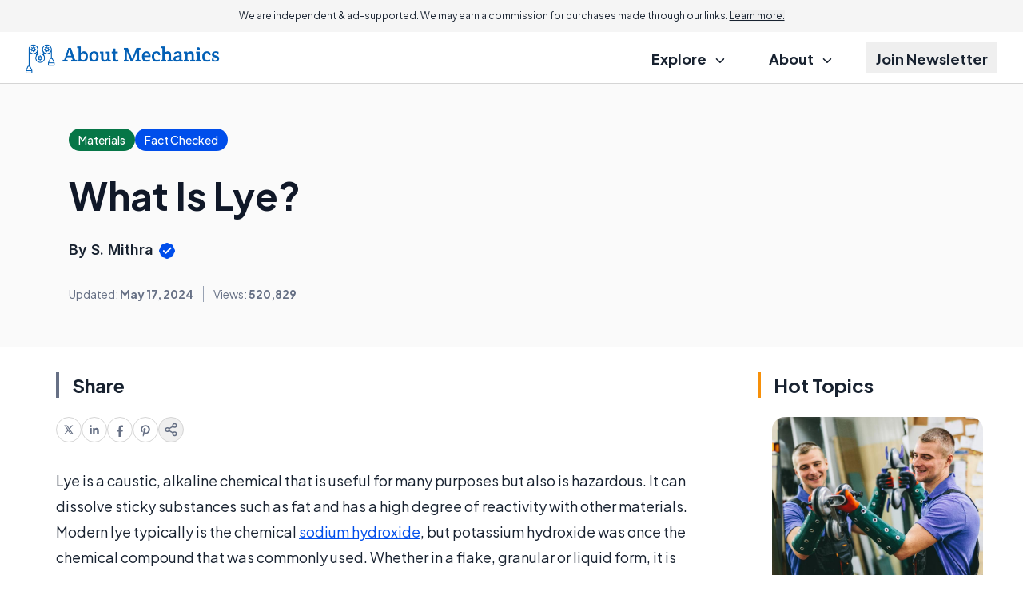

--- FILE ---
content_type: text/html; charset=utf-8
request_url: https://www.google.com/recaptcha/api2/aframe
body_size: 185
content:
<!DOCTYPE HTML><html><head><meta http-equiv="content-type" content="text/html; charset=UTF-8"></head><body><script nonce="9rK0IWqGyNDXUNErnk2SXg">/** Anti-fraud and anti-abuse applications only. See google.com/recaptcha */ try{var clients={'sodar':'https://pagead2.googlesyndication.com/pagead/sodar?'};window.addEventListener("message",function(a){try{if(a.source===window.parent){var b=JSON.parse(a.data);var c=clients[b['id']];if(c){var d=document.createElement('img');d.src=c+b['params']+'&rc='+(localStorage.getItem("rc::a")?sessionStorage.getItem("rc::b"):"");window.document.body.appendChild(d);sessionStorage.setItem("rc::e",parseInt(sessionStorage.getItem("rc::e")||0)+1);localStorage.setItem("rc::h",'1763046621150');}}}catch(b){}});window.parent.postMessage("_grecaptcha_ready", "*");}catch(b){}</script></body></html>